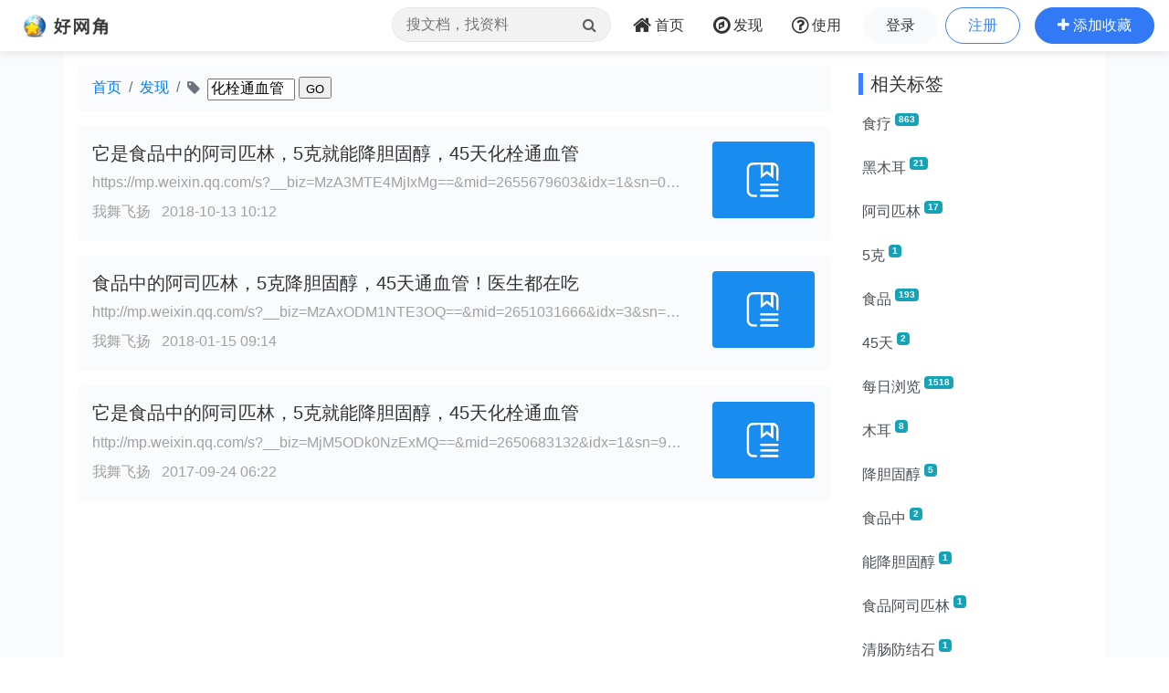

--- FILE ---
content_type: text/html;charset=UTF-8
request_url: https://www.wang1314.com/tag/648578.html
body_size: 4928
content:













<!DOCTYPE HTML>
<html>
<head>
<meta http-equiv="Content-Type" content="text/html; charset=utf-8" />

<title>化栓通血管 -- 好网角云收藏</title>

<meta name="viewport" content="width=device-width,initial-scale=1.0,maximum-scale=1.0,user-scalable=0,viewport-fit=cover" />
<meta name="applicable-device" content="pc,mobile">
<link href="https://www.wang1314.net/assets/plugins/bootstrap/4.6.1/css/bootstrap.min.css" type="text/css" rel="stylesheet" />
<link href="https://www.wang1314.net/assets/fonts/font-awesome/4.7.0/css/font-awesome.min.css" type="text/css" rel="stylesheet" />
<link href="https://www.wang1314.net/assets/web/css/fav.v5.css?v=2023122902" type="text/css" rel="stylesheet" />
<link href="https://www.wang1314.net/assets/web/css/bs4.pop.css?v=2" type="text/css" rel="stylesheet" />
<script src="https://www.wang1314.net/assets/plugins/jquery/3.2.1/jquery.min.js" type="text/javascript"></script>
<script src="https://www.wang1314.net/assets/plugins/popper.js/1.15.0/popper.min.js" type="text/javascript"></script>
<script src="https://www.wang1314.net/assets/plugins/bootstrap/4.6.1/js/bootstrap.min.js" type="text/javascript"></script>
<script src="https://www.wang1314.net/assets/web/js/bs4.pop.js" type="text/javascript"></script>
<script src="/assets/web/js/base.js?v=2022120901" type="text/javascript"></script>
<script src="/assets/web/js/user.js?v=2022120901" type="text/javascript"></script>

<style type="text/css">
/*****page*******/
#page {border:0px solid #D1D3D2;position:relative;margin-left: 4px !important; margin-bottom:4px;margin-top:3px;line-height:25px;height:25px;}
#page a {color: #666; border: 1px #eee solid; padding: 1px 6px; margin-right: 3px; margin-left: 6px; display: block; float: left; border-radius:.2em;}
#page a:hover {color: #fff; background-color: #3279f6; text-decoration: none; }
#page span { color: #A2A2A2;border: 0px #eee solid; padding: 1px 6px; margin-right: 3px; margin-left: 3px; display: block; float: left; }
#page .dot { color: #ccc;}
#page .next {float:right}
#page .next span{color: #666;border: 1px #eee solid; padding: 1px 6px; margin-right:0px; margin-left: 6px; display: block;}
#page .next a{color: #666; border: 1px #eee solid; padding: 1px 6px; margin-right:0px; margin-left: 6px; display: block; }
#page .next a:hover {color: #fff; background-color: #64ca26; text-decoration: none; }
#page .go {float:right}
#page .go span{color: #666;border: 1px #eee solid; padding: 1px 6px; margin-right:0px; margin-left: 6px; display: block;}
#page .go a{font-weight: bold;color: #006699; background-color: #FFFFE6; border: 1px #eee solid; padding: 1px 6px; margin-right:0px; margin-left: 6px; display: block; }
#page .go a:hover {font-weight: bold;color: #fff; background-color: #3279f6; text-decoration: none; }
</style>
</head>
<body>
  


<div id="navbar-top" class="top-w navbar navbar-expand-md navbar-light">
	<a class="navbar-brand logo" href="/"></a>
	
	<button id="menuBtn" class="navbar-toggler" type="button" data-toggle="collapse" data-target="#navbarMenu">
		<div class="box" id="menuBox">
		    <svg width="20" height="18" viewBox="0 0 100 100"
		         xmlns="http://www.w3.org/2000/svg">
		        <path d="M0, 5 Q50, 5 100, 5"></path>
		        <path d="M0, 50 Q55, 50 100, 50"></path>
		        <path d="M0, 95 Q50, 95 100, 95"></path>
		    </svg>
		</div>
	</button>
	<div class="collapse navbar-collapse justify-content-end" id="navbarMenu">
		<ul class="navbar-nav">
			<li class="nav-item ml-0 d-none d-md-block">
				<div class="top-nav-search">
					<form name="favSearchForm" id="favSearchForm" action="/search">
						<input type="text" name="word" id="word" autocomplete="off" class="form-control word" placeholder="搜文档，找资料"">
						<button class="btn" id="searchSubmit" type="submit"><i class="fa fa-search"></i></button>
					</form>
					<ul class="keywordsli" id="keywordsli" style="height: auto; display: none;"></ul>
				</div>
			</li>
			<li class="nav-item">
				<a id="menu1" class="nav-link" href="/"><span class="fa fa-home fa-lg pr-1"></span><span class="d-none d-lg-inline-block">首页</span><span class="d-md-none">首页</span></a>
			</li>
			<li class="nav-item">
				<a id="menu2" class="nav-link" href="/explore"><span class="fa fa-compass fa-lg pr-1"></span><span class="d-none d-lg-inline-block">发现</span><span class="d-md-none">发现</span></a>
			</li>
			<li class="nav-item d-none d-lg-block">
				<a id="menu3" class="nav-link" href="/help"><span class="fa fa-question-circle-o fa-lg pr-1"></span><span class="d-none d-lg-inline-block">使用</span><span class="d-md-none">使用</span></a>
			</li>
			<li class="nav-item d-md-none tUserBtn1">
				<a class="nav-link" href="/login">登录</a>
			</li>
			<li class="nav-item d-md-none tUserBtn2">
				<a class="nav-link" href="/register">注册</a>
			</li>
			<li class="nav-item d-none d-md-block tUserBtn">
				<a href="/login" class="btn btn-1 btn-y" role="button">登录</a>
				<a href="/register" class="btn btn-2 btn-y ml-1" role="button">注册</a>
			</li>
			<li class="nav-item d-md-none">
				<a class="nav-link" href="/about">关于我们</a>
			</li>
			<li class="nav-item d-none d-md-block">
				<a href="javascript:addFav()" class="btn btn-3 btn-y addFavBtn" role="button"><span class="fa fa-plus"></span><span class="d-none d-lg-inline-block pl-1">添加收藏</span></a>
			</li>
		</ul>
	</div>
</div>

<script type="text/javascript">
let topMenuBox1314 = document.querySelector("#menuBox");
let topMenuBtn1314 = document.querySelector("#menuBtn");
let topBarMexu1314 = document.querySelector("#navbarMenu");
if (topMenuBtn1314)
{
	topMenuBtn1314.addEventListener("click",function(){
	    if( topBarMexu1314.classList.contains("show")){
	    	topMenuBox1314.classList.remove("active");
	    }else{
	    	topMenuBox1314.classList.add("active");
	    }
	});
}
</script>

<div class="modal fade" id="modal_win">
  <div class="modal-dialog">
    <div class="modal-content">
      <div class="modal-header">
        <h4 class="modal-title"></h4>
        <button type="button" class="close" data-dismiss="modal">&times;</button>
      </div>
      <div class="modal-body">
      </div>
      <div class="modal-footer">
        <button type="button" class="btn btn-secondary" data-dismiss="modal">关闭</button>
        <button id="modal_submit" name="modal_submit" type="button" class="btn btn-primary">确定</button>
      </div>
 
    </div>
  </div>
</div>

  
	<div class="container-fluid p-0" style="background-color: #fafbfd;">
		<div class="container" style="background-color: #fff;">
		    <div class="row topConent">
		      <div class="col-md-9">
		      	<div id="forumPath">
			      	<ol class="breadcrumb bgh">
					  <li class="breadcrumb-item"><a href="/">首页</a></li>
					  <li class="breadcrumb-item"><a href="/find">发现</a></li>
					  <li class="breadcrumb-item active">
					  <span class="fa fa-tag mr-1"></span>
					  <form id="searchTag" style="display:inline;line-height:1.4rem;">
							<input name="tagname" id="tagname" type="text" value="化栓通血管" style="width:6rem;height:1.5rem;font-size:1rem;">
							<input type="submit" name="Submit" value="GO" style="height:1.5rem;font-size:0.8rem;">
					  </form>
					  </li>
					</ol>
		      	</div>
		      	
		      	<ul id="contentlist" class="list-unstyled" style="min-height:100px;">
		      	
		      	<li class="media p-2 libg mt-3 color1 fav-list">  <div class="media-body p-2">    <h5 class="line2" style="line-height:1.8rem;margin-bottom:.2rem">    <a href="https://mp.weixin.qq.com/s?__biz=MzA3MTE4MjIxMg==&mid=2655679603&idx=1&sn=0634aad9d2db110d7bb827b7b68eabee&chksm=848fa698b3f82f8e60b2ab07a88697afd22f02ab8ef763564d2396bd25d353bd0a42dda10fea&mpshare=1&scene=22&srcid=0913z3L8Nq0zej78gwMqgwew#rd" target="_blank">它是食品中的阿司匹林，5克就能降胆固醇，45天化栓通血管</a>    </h5>    <div class="ex_info1"><span class="forOther2 line1"><a href="https://mp.weixin.qq.com/s?__biz=MzA3MTE4MjIxMg==&mid=2655679603&idx=1&sn=0634aad9d2db110d7bb827b7b68eabee&chksm=848fa698b3f82f8e60b2ab07a88697afd22f02ab8ef763564d2396bd25d353bd0a42dda10fea&mpshare=1&scene=22&srcid=0913z3L8Nq0zej78gwMqgwew#rd" target="_blank">https://mp.weixin.qq.com/s?__biz=MzA3MTE4MjIxMg==&mid=2655679603&idx=1&sn=0634aad9d2db110d7bb827b7b68eabee&chksm=848fa698b3f82f8e60b2ab07a88697afd22f02ab8ef763564d2396bd25d353bd0a42dda10fea&mpshare=1&scene=22&srcid=0913z3L8Nq0zej78gwMqgwew#rd<br/></a></span>    </div>    <div class="mt-2 ex_info2 mb-1">      <span class="forOther2">	       <a href="/user/qq_997115C8FA964AFCDD40E4E7DC77D522.html" target="_blank">我舞飞扬</a>      </span>		 <span class="forOther2 ml-2">2018-10-13 10:12</span>  <div class="myBtns float-right">		<a href="javascript:addFav('https%3A%2F%2Fmp.weixin.qq.com%2Fs%3F__biz%3DMzA3MTE4MjIxMg%3D%3D%26mid%3D2655679603%26idx%3D1%26sn%3D0634aad9d2db110d7bb827b7b68eabee%26chksm%3D848fa698b3f82f8e60b2ab07a88697afd22f02ab8ef763564d2396bd25d353bd0a42dda10fea%26mpshare%3D1%26scene%3D22%26srcid%3D0913z3L8Nq0zej78gwMqgwew%23rd')"><span class="fa fa-plus"></span> 我也收藏</a>  </div>    </div>  </div>  <a class="align-self-start ml-3 mr-1" href="https://mp.weixin.qq.com/s?__biz=MzA3MTE4MjIxMg==&mid=2655679603&idx=1&sn=0634aad9d2db110d7bb827b7b68eabee&chksm=848fa698b3f82f8e60b2ab07a88697afd22f02ab8ef763564d2396bd25d353bd0a42dda10fea&mpshare=1&scene=22&srcid=0913z3L8Nq0zej78gwMqgwew#rd" target="_blank"><img src="/assets/web/images/url.png" style="width:7em;" class="rounded li_img" /></a></li><li class="media p-2 libg mt-3 color1 fav-list">  <div class="media-body p-2">    <h5 class="line2" style="line-height:1.8rem;margin-bottom:.2rem">    <a href="http://mp.weixin.qq.com/s?__biz=MzAxODM1NTE3OQ==&mid=2651031666&idx=3&sn=86f899bf5422078efb94182145bb7bfb&chksm=8020aef6b75727e098b44d02ae8cc50807e51cfaebd729183168cf20caf30b060bc30f5b8aa1&mpshare=1&scene=22&srcid=0114ClO1GkeL8UktlsCRocqF#rd" target="_blank">食品中的阿司匹林，5克降胆固醇，45天通血管！医生都在吃</a>    </h5>    <div class="ex_info1"><span class="forOther2 line1"><a href="http://mp.weixin.qq.com/s?__biz=MzAxODM1NTE3OQ==&mid=2651031666&idx=3&sn=86f899bf5422078efb94182145bb7bfb&chksm=8020aef6b75727e098b44d02ae8cc50807e51cfaebd729183168cf20caf30b060bc30f5b8aa1&mpshare=1&scene=22&srcid=0114ClO1GkeL8UktlsCRocqF#rd" target="_blank">http://mp.weixin.qq.com/s?__biz=MzAxODM1NTE3OQ==&mid=2651031666&idx=3&sn=86f899bf5422078efb94182145bb7bfb&chksm=8020aef6b75727e098b44d02ae8cc50807e51cfaebd729183168cf20caf30b060bc30f5b8aa1&mpshare=1&scene=22&srcid=0114ClO1GkeL8UktlsCRocqF#rd<br/></a></span>    </div>    <div class="mt-2 ex_info2 mb-1">      <span class="forOther2">	       <a href="/user/qq_997115C8FA964AFCDD40E4E7DC77D522.html" target="_blank">我舞飞扬</a>      </span>		 <span class="forOther2 ml-2">2018-01-15 09:14</span>  <div class="myBtns float-right">		<a href="javascript:addFav('http%3A%2F%2Fmp.weixin.qq.com%2Fs%3F__biz%3DMzAxODM1NTE3OQ%3D%3D%26mid%3D2651031666%26idx%3D3%26sn%3D86f899bf5422078efb94182145bb7bfb%26chksm%3D8020aef6b75727e098b44d02ae8cc50807e51cfaebd729183168cf20caf30b060bc30f5b8aa1%26mpshare%3D1%26scene%3D22%26srcid%3D0114ClO1GkeL8UktlsCRocqF%23rd')"><span class="fa fa-plus"></span> 我也收藏</a>  </div>    </div>  </div>  <a class="align-self-start ml-3 mr-1" href="http://mp.weixin.qq.com/s?__biz=MzAxODM1NTE3OQ==&mid=2651031666&idx=3&sn=86f899bf5422078efb94182145bb7bfb&chksm=8020aef6b75727e098b44d02ae8cc50807e51cfaebd729183168cf20caf30b060bc30f5b8aa1&mpshare=1&scene=22&srcid=0114ClO1GkeL8UktlsCRocqF#rd" target="_blank"><img src="/assets/web/images/url.png" style="width:7em;" class="rounded li_img" /></a></li><li class="media p-2 libg mt-3 color1 fav-list">  <div class="media-body p-2">    <h5 class="line2" style="line-height:1.8rem;margin-bottom:.2rem">    <a href="http://mp.weixin.qq.com/s?__biz=MjM5ODk0NzExMQ==&mid=2650683132&idx=1&sn=92cf7db6ba45aa694f7ab38e9ace11ae&chksm=bec866b489bfefa2b72226d1fedd37edfe48e15a26f39c2a4df38a155d61f25751be6b1ba432&mpshare=1&scene=22&srcid=0922iEcEasDBgcagpZrVOOTr#rd" target="_blank">它是食品中的阿司匹林，5克就能降胆固醇，45天化栓通血管</a>    </h5>    <div class="ex_info1"><span class="forOther2 line1"><a href="http://mp.weixin.qq.com/s?__biz=MjM5ODk0NzExMQ==&mid=2650683132&idx=1&sn=92cf7db6ba45aa694f7ab38e9ace11ae&chksm=bec866b489bfefa2b72226d1fedd37edfe48e15a26f39c2a4df38a155d61f25751be6b1ba432&mpshare=1&scene=22&srcid=0922iEcEasDBgcagpZrVOOTr#rd" target="_blank">http://mp.weixin.qq.com/s?__biz=MjM5ODk0NzExMQ==&mid=2650683132&idx=1&sn=92cf7db6ba45aa694f7ab38e9ace11ae&chksm=bec866b489bfefa2b72226d1fedd37edfe48e15a26f39c2a4df38a155d61f25751be6b1ba432&mpshare=1&scene=22&srcid=0922iEcEasDBgcagpZrVOOTr#rd<br/></a></span>    </div>    <div class="mt-2 ex_info2 mb-1">      <span class="forOther2">	       <a href="/user/qq_997115C8FA964AFCDD40E4E7DC77D522.html" target="_blank">我舞飞扬</a>      </span>		 <span class="forOther2 ml-2">2017-09-24 06:22</span>  <div class="myBtns float-right">		<a href="javascript:addFav('http%3A%2F%2Fmp.weixin.qq.com%2Fs%3F__biz%3DMjM5ODk0NzExMQ%3D%3D%26mid%3D2650683132%26idx%3D1%26sn%3D92cf7db6ba45aa694f7ab38e9ace11ae%26chksm%3Dbec866b489bfefa2b72226d1fedd37edfe48e15a26f39c2a4df38a155d61f25751be6b1ba432%26mpshare%3D1%26scene%3D22%26srcid%3D0922iEcEasDBgcagpZrVOOTr%23rd')"><span class="fa fa-plus"></span> 我也收藏</a>  </div>    </div>  </div>  <a class="align-self-start ml-3 mr-1" href="http://mp.weixin.qq.com/s?__biz=MjM5ODk0NzExMQ==&mid=2650683132&idx=1&sn=92cf7db6ba45aa694f7ab38e9ace11ae&chksm=bec866b489bfefa2b72226d1fedd37edfe48e15a26f39c2a4df38a155d61f25751be6b1ba432&mpshare=1&scene=22&srcid=0922iEcEasDBgcagpZrVOOTr#rd" target="_blank"><img src="/assets/web/images/url.png" style="width:7em;" class="rounded li_img" /></a></li>
	      		
			 	</ul>
			 	<div id="page" class="mt-3 mb-5">
			 		
			 	</div>
		      </div>
		     
		      <div class="col-md-3">
		      
		      	<div class="mt-2"><h5 class="itemTitle">相关标签</h5></div>
				<div id="relativeTags" class="list-group">
					<a href="/tag/16463.html" class="list-group-item list-group-item-action border-0 line1 pl-1">食疗<span class="badge badge-info ml-1 smallfont vertical-top">863</span></a><a href="/tag/348659.html" class="list-group-item list-group-item-action border-0 line1 pl-1">黑木耳<span class="badge badge-info ml-1 smallfont vertical-top">21</span></a><a href="/tag/441428.html" class="list-group-item list-group-item-action border-0 line1 pl-1">阿司匹林<span class="badge badge-info ml-1 smallfont vertical-top">17</span></a><a href="/tag/673201.html" class="list-group-item list-group-item-action border-0 line1 pl-1">5克<span class="badge badge-info ml-1 smallfont vertical-top">1</span></a><a href="/tag/2411.html" class="list-group-item list-group-item-action border-0 line1 pl-1">食品<span class="badge badge-info ml-1 smallfont vertical-top">193</span></a><a href="/tag/673202.html" class="list-group-item list-group-item-action border-0 line1 pl-1">45天<span class="badge badge-info ml-1 smallfont vertical-top">2</span></a><a href="/tag/41472.html" class="list-group-item list-group-item-action border-0 line1 pl-1">每日浏览<span class="badge badge-info ml-1 smallfont vertical-top">1518</span></a><a href="/tag/366583.html" class="list-group-item list-group-item-action border-0 line1 pl-1">木耳<span class="badge badge-info ml-1 smallfont vertical-top">8</span></a><a href="/tag/612466.html" class="list-group-item list-group-item-action border-0 line1 pl-1">降胆固醇<span class="badge badge-info ml-1 smallfont vertical-top">5</span></a><a href="/tag/648576.html" class="list-group-item list-group-item-action border-0 line1 pl-1">食品中<span class="badge badge-info ml-1 smallfont vertical-top">2</span></a><a href="/tag/648577.html" class="list-group-item list-group-item-action border-0 line1 pl-1">能降胆固醇<span class="badge badge-info ml-1 smallfont vertical-top">1</span></a><a href="/tag/661730.html" class="list-group-item list-group-item-action border-0 line1 pl-1">食品阿司匹林<span class="badge badge-info ml-1 smallfont vertical-top">1</span></a><a href="/tag/661731.html" class="list-group-item list-group-item-action border-0 line1 pl-1">清肠防结石<span class="badge badge-info ml-1 smallfont vertical-top">1</span></a><a href="/tag/661732.html" class="list-group-item list-group-item-action border-0 line1 pl-1">补肾防白发<span class="badge badge-info ml-1 smallfont vertical-top">1</span></a><a href="/tag/661733.html" class="list-group-item list-group-item-action border-0 line1 pl-1">补血又养颜<span class="badge badge-info ml-1 smallfont vertical-top">1</span></a>
				</div>
		      	
		   		<div class="mt-1">
			      	<script async src="https://pagead2.googlesyndication.com/pagead/js/adsbygoogle.js"></script>
					<ins class="adsbygoogle"
					     style="display:block"
					     data-ad-client="ca-pub-2771301311838854"
					     data-ad-slot="2204159573"
					     data-ad-format="auto"
					     data-full-width-responsive="true"></ins>
					<script>
					     (adsbygoogle = window.adsbygoogle || []).push({});
					</script>
			 	</div>
		   		
		      </div>
		      
		    </div>
		</div>
	</div>
  
  
  
  





<div class="jumbotron jumbotron-fluid mb-0">
	<div class="container text-center color1">
		<div id="footer">
			<div id="footerMenu" class="d-none d-sm-block">
				<a href="/about">关于我们</a>
				<em> · </em>
				<a href="/about">法律声明</a>
				<em> · </em>
				<a href="/hezuo">网站合作</a>
				<em> · </em>
				<a href="/help">使用帮助</a>
			</div>
			
			<ul id="footerInfo">
				<li><span>违法和不良信息举报邮箱：dongye2016<span class="mailat"></span>qq.com</span></li>
				<li><span>Powered by wang1314.com Copyright&copy; 2005-2020 Version5.0</span></li>
				<li><a href="https://beian.miit.gov.cn/"><span>ICP备案序号:沪ICP备08004742号</span></a><span class="ml-2">沪公网安备31011702000008号</span></li>
			</ul>
		</div>
	</div>
</div>


  <script type="text/javascript">
  	$(document).ready(function(){
		$('[data-toggle="tooltip"]').tooltip();
		checkLogin();
		
		$('#searchTag').on('submit', function(e) {  
			e.preventDefault();
			var tagname=$("#tagname").val();
			if (tagname && tagname.length>0 && tagname.length<10)
			{
				$.ajax({  
				  url: '/tagName',
				  type: 'POST',
				  data: {tagname: tagname},
				  dataType: 'json',
				  success: function(data) {  
					  if (data && data.rtn==1 && data.tagId>0)
					  {
						  if (data.tagIsPingbi>0)
							  bs4pop.notice("该标签已被屏蔽，请检索其他标签！", {position: 'topcenter'});
						  else
						  	location.href=data.tagId+'.html';
					  }
					  else
					  {
						  bs4pop.notice("该标签可能不存在！", {position: 'topcenter'});
					  }
				  },  
				  error: function(jqXHR, textStatus, errorThrown) {
					  bs4pop.notice("Error!", {position: 'topcenter'});
				  }
				});
			}
			else if (tagname && tagname.length>10)
			{
				bs4pop.notice("输入标签过长", {position: 'topcenter'});
			}
		});
	});
  </script>
</body>
</html>


--- FILE ---
content_type: text/html; charset=utf-8
request_url: https://www.google.com/recaptcha/api2/aframe
body_size: 266
content:
<!DOCTYPE HTML><html><head><meta http-equiv="content-type" content="text/html; charset=UTF-8"></head><body><script nonce="VmtUFsquosuGL3gpWPuxkg">/** Anti-fraud and anti-abuse applications only. See google.com/recaptcha */ try{var clients={'sodar':'https://pagead2.googlesyndication.com/pagead/sodar?'};window.addEventListener("message",function(a){try{if(a.source===window.parent){var b=JSON.parse(a.data);var c=clients[b['id']];if(c){var d=document.createElement('img');d.src=c+b['params']+'&rc='+(localStorage.getItem("rc::a")?sessionStorage.getItem("rc::b"):"");window.document.body.appendChild(d);sessionStorage.setItem("rc::e",parseInt(sessionStorage.getItem("rc::e")||0)+1);localStorage.setItem("rc::h",'1768613184223');}}}catch(b){}});window.parent.postMessage("_grecaptcha_ready", "*");}catch(b){}</script></body></html>